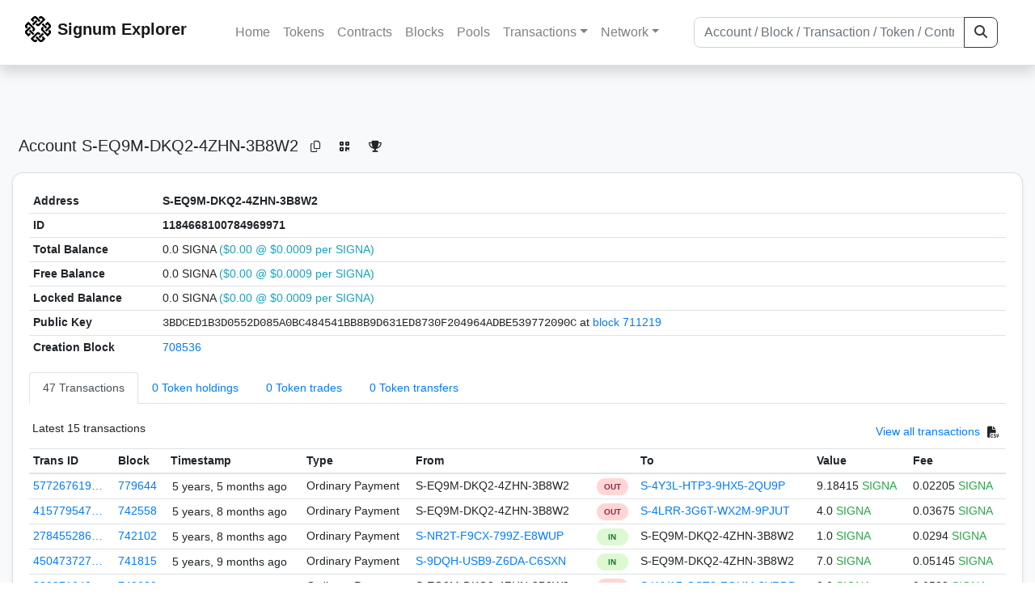

--- FILE ---
content_type: text/html; charset=utf-8
request_url: https://chain.signum.network/address/1184668100784969971
body_size: 7251
content:


<!doctype html>
<html lang="en">

<head>
  <meta charset="utf-8">
  <meta name="viewport" content="width=device-width, initial-scale=1, maximum-scale=1, shrink-to-fit=no">
  <meta name="keywords" content="sustainable, blockchain, crypto, minable, HDD, greencoin, singa, SIGNA">
  <meta property="og:title" content="Signum Explorer - Smart. Secure. Sustainable.">
  <meta name="twitter:title" content="Signum Explorer - Smart. Secure. Sustainable.">
  <meta property="og:image" content="https://signum.network/assets/img/seo/Signum_blue.png">
  <meta property="og:description" content="
S-EQ9M-DKQ2-4ZHN-3B8W2

">
  <meta name="description"
    content="The easiest and most trusted Signum transaction search engine and blockchain explorer.">
  <title>Signum Explorer  - Account S-EQ9M-DKQ2-4ZHN-3B8W2</title>
  <link href="/static/favicon.png" rel="icon">
  <link rel="stylesheet" href="https://cdn.jsdelivr.net/npm/bootstrap@4.6.2/dist/css/bootstrap.min.css" integrity="sha384-xOolHFLEh07PJGoPkLv1IbcEPTNtaed2xpHsD9ESMhqIYd0nLMwNLD69Npy4HI+N" crossorigin="anonymous">
  <link rel="stylesheet" href="/static/css/style.css?v=h">
  <link rel="stylesheet" type="text/css" href="/static/fontawesome-free-6.5.2-web/css/all.min.css" />
</head>
<body>
  
  <div class="wrapper">
    
      <header>
        <nav class="navbar navbar-expand-lg navbar-light fixed-top border-bottom shadow mb-3">
          <div class="container" style="max-width: 1400px !important;">
          <a class="mb-2" href="/"><img alt="LOGO" src="/static/logo.svg" height="32px"></a>
          <a class="p-2" href="/">
          
            <span class="navbar-brand my-0 mr-auto mb-2 font-weight-bold">Signum Explorer</span><br />
          
            
          </a>
          <button class="navbar-toggler" type="button" data-toggle="collapse" data-target="#navbarsMenu"
            aria-controls="navbarsMenu" aria-expanded="false" aria-label="Toggle navigation">
            <span class="navbar-toggler-icon"></span>
          </button>
          <div class="collapse navbar-collapse justify-content-md-center pl-4" id="navbarsMenu">
            <ul class="navbar-nav">
              <li class="nav-item">
                <a class="nav-link" href="/">Home</a>
              </li>
              <li class="nav-item">
                <a class="nav-link" href="/assets/">Tokens</a>
              </li>
              <li class="nav-item">
                <a class="nav-link" href="/ats/">Contracts</a>
              </li>
              <li class="nav-item">
                <a class="nav-link" href="/blocks/">Blocks</a>
              </li>
              <li class="nav-item">
                <a class="nav-link" href="/pools/">Pools</a>
              </li>
              <li class="nav-item dropdown">
                <a class="nav-link dropdown-toggle" href="#" id="transactions-nav" data-toggle="dropdown"
                  aria-haspopup="true" aria-expanded="false">Transactions</a>
                <div class="dropdown-menu" aria-labelledby="transactions-nav">
                  <a class="dropdown-item" href="/txsPending/">Pending Transactions</a>
                  <a class="dropdown-item" href="/txs/">Confirmed Transactions</a>
                  <a class="dropdown-item" href="/sub/">Auto-Payments</a>
                  <a class="dropdown-item" href="/alias/">Aliases</a>
                </div>
              </li>
              <li class="nav-item dropdown">
                <a class="nav-link dropdown-toggle" href="#" id="peers-nav" data-toggle="dropdown" aria-haspopup="true"
                  aria-expanded="false">Network</a>
                <div class="dropdown-menu" aria-labelledby="peers-nav">
                  <a class="dropdown-item" href="/accounts/">Top Accounts</a>
                  <a class="dropdown-item" href="/peers/">Nodes List</a>
                  <a class="dropdown-item" href="/peers-charts/">Nodes Distribution</a>
                </div>
              </li>
            </ul>
          </div>
          
          <form class="form-inline my-2 my-lg-0 input-group col-lg-4" action="/search/">
            <input class="form-control" type="text" name="q"
              placeholder="Account / Block / Transaction / Token / Contract" title="Fill to search" aria-label="Search">
            <div class="input-group-append">
              <button class="btn btn-outline-dark my-sm-0" type="submit" name="submit" value="Search"><i
                  class="fas fa-search"></i></button>
            </div>
          </form>
          
          </div>
        </nav>
      </header>
      <main role="main">
        <div class="container">
          <div class="text-center mb-5">
          </div>
          
          
  <!-- QRModal -->
  <div class="modal fade" id="QRModal" tabindex="-1" role="dialog" aria-labelledby="QRModalLabel" aria-hidden="true">
    <div class="modal-dialog modal-sm" role="document">
      <div class="modal-content">
        <div class="modal-header">
          <h5 class="modal-title text-break small" id="QRModalLabel">S-EQ9M-DKQ2-4ZHN-3B8W2</h5>
          <button type="button" class="close" data-dismiss="modal" aria-label="Close">
            <span aria-hidden="true">&times;</span>
          </button>
        </div>
        <div class="modal-body text-center">
          <div id="qr_code" title="S-S-EQ9M-DKQ2-4ZHN-3B8W2"></div>
        </div>
      </div>
    </div>
  </div>

  <h5 class="p-2">Account<br class="d-md-none" /> S-EQ9M-DKQ2-4ZHN-3B8W2
    <a class="btn btn-sm btn-icon btn-light rounded-circle copy-btn" href="#" data-clipboard-text="S-EQ9M-DKQ2-4ZHN-3B8W2"><i class="far fa-copy"></i></a>
    <a class="btn btn-sm btn-icon btn-light rounded-circle" href="#" data-toggle="modal" data-target="#QRModal" title="Click to view QR Code"><i class="fa fa-qrcode"></i></a>
    <a class="btn btn-sm btn-icon btn-light rounded-circle copy-btn" title="Click to view SignaRank" href="https://signarank.club/address/1184668100784969971" target="_blank"><i class="fa fa-trophy"></i></a>
  </h5>

  <div class="card-deck mb-3">
    <div class="card mb-4 shadow-sm">
      <div class="card-body">

        <div class="table-responsive">
          <table class="table small table-sm">
            <tbody>
            <tr>
              <th>Address</th>
              <th>S-EQ9M-DKQ2-4ZHN-3B8W2
                
              </th>
              </tr>
            <tr>
              <th style="width: 160px;">ID</th>
              <th>1184668100784969971</th>
            </tr>
            
            
            <tr>
              <th>Total Balance</th>
              <td>
                0.0 SIGNA<br class="d-md-none" />
                <span class="text-info">($0.00 @ $0.0009 per SIGNA)</span>
              </td>
            </tr>
            <tr>
              <th>Free Balance</th>
              <td>
                0.0 SIGNA<br class="d-md-none" />
                <span class="text-info">($0.00 @ $0.0009 per SIGNA)</span>
              </td>
            </tr>
            <tr>
              <th>Locked Balance</th>
              <td>
                0.0 SIGNA<br class="d-md-none" />
                <span class="text-info">($0.00 @ $0.0009 per SIGNA)</span>
              </td>
            </tr>
            
            
            <tr>
              <th>Public Key</th>
              <td style="word-wrap: break-word; max-width: 250px">
                
                  <span class="text-monospace">3BDCED1B3D0552D085A0BC484541BB8B9D631ED8730F204964ADBE539772090C</span>
                  <br class="d-md-none" />
                  at <a href="/block/711219">block 711219</a>
                
              </td>
            </tr>
            
            <tr>
              <th>Creation Block</th>
              <td><a href="/block/708536">708536</a></td>
            </tr>
            
            </tbody>
          </table>

          <nav>
            <div class="nav nav-tabs small" id="nav-tab" role="tablist">
              <a class="nav-item nav-link active" id="nav-transactions-tab" data-toggle="tab" href="#nav-transactions" role="tab" aria-controls="nav-transactions" aria-selected="true">47 Transactions</a>
              <a class="nav-item nav-link" id="nav-asset-hold-tab" data-toggle="tab" href="#nav-asset-hold" role="tab" aria-controls="nav-asset-hold" aria-selected="false">0 Token holdings</a>
              <a class="nav-item nav-link" id="nav-asset-trades-tab" data-toggle="tab" href="#nav-asset-trades" role="tab" aria-controls="nav-asset-trades" aria-selected="false">0 Token trades</a>
              <a class="nav-item nav-link" id="nav-asset-transfer-tab" data-toggle="tab" href="#nav-asset-transfer" role="tab" aria-controls="nav-asset-transfer" aria-selected="false">0 Token transfers</a>
              
              
              
              
              
            </div>
          </nav>
          <div class="tab-content" id="nav-tabContent">
            <div class="tab-pane fade show active" id="nav-transactions" role="tabpanel" aria-labelledby="nav-transactions-tab">
              
                <p style="margin-top: 10px">
                  <div class="float-left small p-1">Latest 15 transactions</div>
                  <div class="float-right  small p-1">
                    <a href="/txs/?a=1184668100784969971">View all transactions</a>
                    <a class="btn btn-sm btn-icon btn-soft-secondary rounded-circle copy-btn px-1" title="Download the latest 2k txs" href="/csv/1184668100784969971"><i class="fas fa-file-csv"></i></a>
                  </div>
                </p>
                


<div class="table-responsive">
  <table class="table table-hover small table-sm">
    
    <thead>
    <tr>
      <th scope="col">Trans ID</th>
      <th scope="col">Block</th>
      <th scope="col">Timestamp</th>
      <th scope="col">Type</th>
      <th scope="col">From</th>
      <th scope="col"></th>
      <th scope="col">To</th>
      <th scope="col">Value</th>
      <th scope="col">Fee</th>
    </tr>
    </thead>
    <tbody>
    
      <tr>
        <td><a href="/tx/5772676197947401514">577267619…</a></td>
        <td class=" "><a href="/block/779644">779644</a></td>
        <td><div class="truncate">5 years, 5 months ago</div></td>
        <td class="text-nowrap">
          
            <span> Ordinary Payment</span>
          
          
          
        </td>
        <td class="text-nowrap">
          


  S-EQ9M-DKQ2-4ZHN-3B8W2


  <br>

<small>
  
    <span class="text-secondary"></span>
  
</small>

        </td>
        <td>
          
            
              <span class="text-center font-weight-bold rounded-pill" style="background-color: rgb(255, 214, 214)!important; color: rgb(140, 45, 80); line-height: 1.6; font-size: .61rem; width: 100%!important; display: inline-block; padding: .2rem .5rem;">
                OUT</span>
            
          
        </td>
        <td class="text-nowrap">
          
            



  


  <a href="/address/765425562621671474">
    S-4Y3L-HTP3-9HX5-2QU9P
  </a>


  <br>

<small>
  
    <span class="text-secondary"></span>
  
</small>



          
        </td>
          <td class="text-nowrap">
                    
              <span>9.18415</span>
              <span class="text-success"> SIGNA </span><br>
            
                      
            
            
          </td>
        <td class="text-nowrap">
          <span>0.02205</span>
          <span class="text-success"> SIGNA </span>
        </td>
      </tr>
     
    
      <tr>
        <td><a href="/tx/4157795473861661377">415779547…</a></td>
        <td class=" "><a href="/block/742558">742558</a></td>
        <td><div class="truncate">5 years, 8 months ago</div></td>
        <td class="text-nowrap">
          
            <span> Ordinary Payment</span>
          
          
          
        </td>
        <td class="text-nowrap">
          


  S-EQ9M-DKQ2-4ZHN-3B8W2


  <br>

<small>
  
    <span class="text-secondary"></span>
  
</small>

        </td>
        <td>
          
            
              <span class="text-center font-weight-bold rounded-pill" style="background-color: rgb(255, 214, 214)!important; color: rgb(140, 45, 80); line-height: 1.6; font-size: .61rem; width: 100%!important; display: inline-block; padding: .2rem .5rem;">
                OUT</span>
            
          
        </td>
        <td class="text-nowrap">
          
            



  


  <a href="/address/9001029944550181623">
    S-4LRR-3G6T-WX2M-9PJUT
  </a>


  <br>

<small>
  
    <span class="text-secondary"></span>
  
</small>



          
        </td>
          <td class="text-nowrap">
                    
              <span>4.0</span>
              <span class="text-success"> SIGNA </span><br>
            
                      
            
            
          </td>
        <td class="text-nowrap">
          <span>0.03675</span>
          <span class="text-success"> SIGNA </span>
        </td>
      </tr>
     
    
      <tr>
        <td><a href="/tx/2784552863023866976">278455286…</a></td>
        <td class=" "><a href="/block/742102">742102</a></td>
        <td><div class="truncate">5 years, 8 months ago</div></td>
        <td class="text-nowrap">
          
            <span> Ordinary Payment</span>
          
          
          
        </td>
        <td class="text-nowrap">
          


  <a href="/address/14621928404305992729">
    S-NR2T-F9CX-799Z-E8WUP
  </a>


  <br>

<small>
  
    <span class="text-secondary"></span>
  
</small>

        </td>
        <td>
          
            
              <span class="text-center font-weight-bold rounded-pill" style="background-color: rgb(222, 249, 210)!important; color: rgb(35, 118, 64); line-height: 1.6; font-size: .61rem; width: 100%!important; display: inline-block; padding: .2rem .5rem;">
                IN</span>
            
          
        </td>
        <td class="text-nowrap">
          
            



  


  S-EQ9M-DKQ2-4ZHN-3B8W2


  <br>

<small>
  
    <span class="text-secondary"></span>
  
</small>



          
        </td>
          <td class="text-nowrap">
                    
              <span>1.0</span>
              <span class="text-success"> SIGNA </span><br>
            
                      
            
            
          </td>
        <td class="text-nowrap">
          <span>0.0294</span>
          <span class="text-success"> SIGNA </span>
        </td>
      </tr>
     
    
      <tr>
        <td><a href="/tx/4504737277079984437">450473727…</a></td>
        <td class=" "><a href="/block/741815">741815</a></td>
        <td><div class="truncate">5 years, 9 months ago</div></td>
        <td class="text-nowrap">
          
            <span> Ordinary Payment</span>
          
          
          
        </td>
        <td class="text-nowrap">
          


  <a href="/address/12283291826155400911">
    S-9DQH-USB9-Z6DA-C6SXN
  </a>


  <br>

<small>
  
    <span class="text-secondary"></span>
  
</small>

        </td>
        <td>
          
            
              <span class="text-center font-weight-bold rounded-pill" style="background-color: rgb(222, 249, 210)!important; color: rgb(35, 118, 64); line-height: 1.6; font-size: .61rem; width: 100%!important; display: inline-block; padding: .2rem .5rem;">
                IN</span>
            
          
        </td>
        <td class="text-nowrap">
          
            



  


  S-EQ9M-DKQ2-4ZHN-3B8W2


  <br>

<small>
  
    <span class="text-secondary"></span>
  
</small>



          
        </td>
          <td class="text-nowrap">
                    
              <span>7.0</span>
              <span class="text-success"> SIGNA </span><br>
            
                      
            
            
          </td>
        <td class="text-nowrap">
          <span>0.05145</span>
          <span class="text-success"> SIGNA </span>
        </td>
      </tr>
     
    
      <tr>
        <td><a href="/tx/2803716494694628619">280371649…</a></td>
        <td class=" "><a href="/block/740030">740030</a></td>
        <td><div class="truncate">5 years, 9 months ago</div></td>
        <td class="text-nowrap">
          
            <span> Ordinary Payment</span>
          
          
          
        </td>
        <td class="text-nowrap">
          


  S-EQ9M-DKQ2-4ZHN-3B8W2


  <br>

<small>
  
    <span class="text-secondary"></span>
  
</small>

        </td>
        <td>
          
            
              <span class="text-center font-weight-bold rounded-pill" style="background-color: rgb(255, 214, 214)!important; color: rgb(140, 45, 80); line-height: 1.6; font-size: .61rem; width: 100%!important; display: inline-block; padding: .2rem .5rem;">
                OUT</span>
            
          
        </td>
        <td class="text-nowrap">
          
            



  


  <a href="/address/409544399736699141">
    S-WYA7-GST2-FQHM-2YRDD
  </a>


  <br>

<small>
  
    <span class="text-secondary"></span>
  
</small>



          
        </td>
          <td class="text-nowrap">
                    
              <span>9.0</span>
              <span class="text-success"> SIGNA </span><br>
            
                      
            
            
          </td>
        <td class="text-nowrap">
          <span>0.0588</span>
          <span class="text-success"> SIGNA </span>
        </td>
      </tr>
     
    
      <tr>
        <td><a href="/tx/15686018254169268008">156860182…</a></td>
        <td class=" "><a href="/block/739621">739621</a></td>
        <td><div class="truncate">5 years, 9 months ago</div></td>
        <td class="text-nowrap">
          
            <span> Ordinary Payment</span>
          
          
          
        </td>
        <td class="text-nowrap">
          


  <a href="/address/11194231520642802797">
    S-CB5F-AANQ-PJ3T-B8HQQ
  </a>


  <br>

<small>
  
    <span class="text-secondary"></span>
  
</small>

        </td>
        <td>
          
            
              <span class="text-center font-weight-bold rounded-pill" style="background-color: rgb(222, 249, 210)!important; color: rgb(35, 118, 64); line-height: 1.6; font-size: .61rem; width: 100%!important; display: inline-block; padding: .2rem .5rem;">
                IN</span>
            
          
        </td>
        <td class="text-nowrap">
          
            



  


  S-EQ9M-DKQ2-4ZHN-3B8W2


  <br>

<small>
  
    <span class="text-secondary"></span>
  
</small>



          
        </td>
          <td class="text-nowrap">
                    
              <span>3.0</span>
              <span class="text-success"> SIGNA </span><br>
            
                      
            
            
          </td>
        <td class="text-nowrap">
          <span>0.0147</span>
          <span class="text-success"> SIGNA </span>
        </td>
      </tr>
     
    
      <tr>
        <td><a href="/tx/8508327300262725000">850832730…</a></td>
        <td class=" "><a href="/block/739471">739471</a></td>
        <td><div class="truncate">5 years, 9 months ago</div></td>
        <td class="text-nowrap">
          
            <span> Ordinary Payment</span>
          
          
          
        </td>
        <td class="text-nowrap">
          


  <a href="/address/3324380584235945898">
    S-FMXC-JWQT-K2ZV-4LNAW
  </a>


  <br>

<small>
  
    <span class="text-secondary"></span>
  
</small>

        </td>
        <td>
          
            
              <span class="text-center font-weight-bold rounded-pill" style="background-color: rgb(222, 249, 210)!important; color: rgb(35, 118, 64); line-height: 1.6; font-size: .61rem; width: 100%!important; display: inline-block; padding: .2rem .5rem;">
                IN</span>
            
          
        </td>
        <td class="text-nowrap">
          
            



  


  S-EQ9M-DKQ2-4ZHN-3B8W2


  <br>

<small>
  
    <span class="text-secondary"></span>
  
</small>



          
        </td>
          <td class="text-nowrap">
                    
              <span>1.0</span>
              <span class="text-success"> SIGNA </span><br>
            
                      
            
            
          </td>
        <td class="text-nowrap">
          <span>0.0441</span>
          <span class="text-success"> SIGNA </span>
        </td>
      </tr>
     
    
      <tr>
        <td><a href="/tx/12270107088703731924">122701070…</a></td>
        <td class=" "><a href="/block/738845">738845</a></td>
        <td><div class="truncate">5 years, 9 months ago</div></td>
        <td class="text-nowrap">
          
            <span> Ordinary Payment</span>
          
          
          
        </td>
        <td class="text-nowrap">
          


  <a href="/address/17417495837421130313">
    S-BNLB-7UP7-EVXK-H2VF5
  </a>


  <br>

<small>
  
    <span class="text-secondary"></span>
  
</small>

        </td>
        <td>
          
            
              <span class="text-center font-weight-bold rounded-pill" style="background-color: rgb(222, 249, 210)!important; color: rgb(35, 118, 64); line-height: 1.6; font-size: .61rem; width: 100%!important; display: inline-block; padding: .2rem .5rem;">
                IN</span>
            
          
        </td>
        <td class="text-nowrap">
          
            



  


  S-EQ9M-DKQ2-4ZHN-3B8W2


  <br>

<small>
  
    <span class="text-secondary"></span>
  
</small>



          
        </td>
          <td class="text-nowrap">
                    
              <span>4.0</span>
              <span class="text-success"> SIGNA </span><br>
            
                      
            
            
          </td>
        <td class="text-nowrap">
          <span>0.0294</span>
          <span class="text-success"> SIGNA </span>
        </td>
      </tr>
     
    
      <tr>
        <td><a href="/tx/13080386916819273619">130803869…</a></td>
        <td class=" "><a href="/block/738582">738582</a></td>
        <td><div class="truncate">5 years, 9 months ago</div></td>
        <td class="text-nowrap">
          
            <span> Ordinary Payment</span>
          
          
          
        </td>
        <td class="text-nowrap">
          


  S-EQ9M-DKQ2-4ZHN-3B8W2


  <br>

<small>
  
    <span class="text-secondary"></span>
  
</small>

        </td>
        <td>
          
            
              <span class="text-center font-weight-bold rounded-pill" style="background-color: rgb(255, 214, 214)!important; color: rgb(140, 45, 80); line-height: 1.6; font-size: .61rem; width: 100%!important; display: inline-block; padding: .2rem .5rem;">
                OUT</span>
            
          
        </td>
        <td class="text-nowrap">
          
            



  


  <a href="/address/7241247474298507324">
    S-5N3W-8T86-2V9T-8NJZA
  </a>


  <br>

<small>
  
    <span class="text-secondary"></span>
  
</small>



          
        </td>
          <td class="text-nowrap">
                    
              <span>7.0</span>
              <span class="text-success"> SIGNA </span><br>
            
                      
            
            
          </td>
        <td class="text-nowrap">
          <span>0.0294</span>
          <span class="text-success"> SIGNA </span>
        </td>
      </tr>
     
    
      <tr>
        <td><a href="/tx/410806283731273167">410806283…</a></td>
        <td class=" "><a href="/block/737820">737820</a></td>
        <td><div class="truncate">5 years, 9 months ago</div></td>
        <td class="text-nowrap">
          
            <span> Ordinary Payment</span>
          
          
          
        </td>
        <td class="text-nowrap">
          


  S-EQ9M-DKQ2-4ZHN-3B8W2


  <br>

<small>
  
    <span class="text-secondary"></span>
  
</small>

        </td>
        <td>
          
            
              <span class="text-center font-weight-bold rounded-pill" style="background-color: rgb(255, 214, 214)!important; color: rgb(140, 45, 80); line-height: 1.6; font-size: .61rem; width: 100%!important; display: inline-block; padding: .2rem .5rem;">
                OUT</span>
            
          
        </td>
        <td class="text-nowrap">
          
            



  


  <a href="/address/123855302619472566">
    S-XAPQ-RRC4-7UVT-272G5
  </a>


  <br>

<small>
  
    <span class="text-secondary"></span>
  
</small>



          
        </td>
          <td class="text-nowrap">
                    
              <span>14.0</span>
              <span class="text-success"> SIGNA </span><br>
            
                      
            
            
          </td>
        <td class="text-nowrap">
          <span>0.02205</span>
          <span class="text-success"> SIGNA </span>
        </td>
      </tr>
     
    
      <tr>
        <td><a href="/tx/16632891785869591837">166328917…</a></td>
        <td class=" "><a href="/block/737641">737641</a></td>
        <td><div class="truncate">5 years, 9 months ago</div></td>
        <td class="text-nowrap">
          
            <span> Ordinary Payment</span>
          
          
          
        </td>
        <td class="text-nowrap">
          


  <a href="/address/9575035700087806163">
    S-PQ8M-9N9Q-UWRM-AWCSB
  </a>


  <br>

<small>
  
    <span class="text-secondary"></span>
  
</small>

        </td>
        <td>
          
            
              <span class="text-center font-weight-bold rounded-pill" style="background-color: rgb(222, 249, 210)!important; color: rgb(35, 118, 64); line-height: 1.6; font-size: .61rem; width: 100%!important; display: inline-block; padding: .2rem .5rem;">
                IN</span>
            
          
        </td>
        <td class="text-nowrap">
          
            



  


  S-EQ9M-DKQ2-4ZHN-3B8W2


  <br>

<small>
  
    <span class="text-secondary"></span>
  
</small>



          
        </td>
          <td class="text-nowrap">
                    
              <span>1.0</span>
              <span class="text-success"> SIGNA </span><br>
            
                      
            
            
          </td>
        <td class="text-nowrap">
          <span>0.05145</span>
          <span class="text-success"> SIGNA </span>
        </td>
      </tr>
     
    
      <tr>
        <td><a href="/tx/16992789193484387553">169927891…</a></td>
        <td class=" "><a href="/block/737401">737401</a></td>
        <td><div class="truncate">5 years, 9 months ago</div></td>
        <td class="text-nowrap">
          
            <span> Ordinary Payment</span>
          
          
          
        </td>
        <td class="text-nowrap">
          


  <a href="/address/3557545818544763762">
    S-LWVL-4D3A-QVQZ-5KRR4
  </a>


  <br>

<small>
  
    <span class="text-secondary"></span>
  
</small>

        </td>
        <td>
          
            
              <span class="text-center font-weight-bold rounded-pill" style="background-color: rgb(222, 249, 210)!important; color: rgb(35, 118, 64); line-height: 1.6; font-size: .61rem; width: 100%!important; display: inline-block; padding: .2rem .5rem;">
                IN</span>
            
          
        </td>
        <td class="text-nowrap">
          
            



  


  S-EQ9M-DKQ2-4ZHN-3B8W2


  <br>

<small>
  
    <span class="text-secondary"></span>
  
</small>



          
        </td>
          <td class="text-nowrap">
                    
              <span>6.0</span>
              <span class="text-success"> SIGNA </span><br>
            
                      
            
            
          </td>
        <td class="text-nowrap">
          <span>0.02205</span>
          <span class="text-success"> SIGNA </span>
        </td>
      </tr>
     
    
      <tr>
        <td><a href="/tx/16829098715687100996">168290987…</a></td>
        <td class=" "><a href="/block/737137">737137</a></td>
        <td><div class="truncate">5 years, 9 months ago</div></td>
        <td class="text-nowrap">
          
            <span> Ordinary Payment</span>
          
          
          
        </td>
        <td class="text-nowrap">
          


  S-EQ9M-DKQ2-4ZHN-3B8W2


  <br>

<small>
  
    <span class="text-secondary"></span>
  
</small>

        </td>
        <td>
          
            
              <span class="text-center font-weight-bold rounded-pill" style="background-color: rgb(255, 214, 214)!important; color: rgb(140, 45, 80); line-height: 1.6; font-size: .61rem; width: 100%!important; display: inline-block; padding: .2rem .5rem;">
                OUT</span>
            
          
        </td>
        <td class="text-nowrap">
          
            



  


  <a href="/address/7613752503533105376">
    S-BW92-L24F-CT8J-8VDCM
  </a>


  <br>

<small>
  
    <span class="text-secondary"></span>
  
</small>



          
        </td>
          <td class="text-nowrap">
                    
              <span>2.0</span>
              <span class="text-success"> SIGNA </span><br>
            
                      
            
            
          </td>
        <td class="text-nowrap">
          <span>0.0441</span>
          <span class="text-success"> SIGNA </span>
        </td>
      </tr>
     
    
      <tr>
        <td><a href="/tx/13199165013839552381">131991650…</a></td>
        <td class=" "><a href="/block/736962">736962</a></td>
        <td><div class="truncate">5 years, 9 months ago</div></td>
        <td class="text-nowrap">
          
            <span> Ordinary Payment</span>
          
          
          
        </td>
        <td class="text-nowrap">
          


  <a href="/address/1719100136631020126">
    S-HCLY-GXAM-UNQK-3SVQH
  </a>


  <br>

<small>
  
    <span class="text-secondary"></span>
  
</small>

        </td>
        <td>
          
            
              <span class="text-center font-weight-bold rounded-pill" style="background-color: rgb(222, 249, 210)!important; color: rgb(35, 118, 64); line-height: 1.6; font-size: .61rem; width: 100%!important; display: inline-block; padding: .2rem .5rem;">
                IN</span>
            
          
        </td>
        <td class="text-nowrap">
          
            



  


  S-EQ9M-DKQ2-4ZHN-3B8W2


  <br>

<small>
  
    <span class="text-secondary"></span>
  
</small>



          
        </td>
          <td class="text-nowrap">
                    
              <span>1.0</span>
              <span class="text-success"> SIGNA </span><br>
            
                      
            
            
          </td>
        <td class="text-nowrap">
          <span>0.0147</span>
          <span class="text-success"> SIGNA </span>
        </td>
      </tr>
     
    
      <tr>
        <td><a href="/tx/7662382609704043928">766238260…</a></td>
        <td class=" "><a href="/block/734939">734939</a></td>
        <td><div class="truncate">5 years, 9 months ago</div></td>
        <td class="text-nowrap">
          
            <span> Ordinary Payment</span>
          
          
          
        </td>
        <td class="text-nowrap">
          


  S-EQ9M-DKQ2-4ZHN-3B8W2


  <br>

<small>
  
    <span class="text-secondary"></span>
  
</small>

        </td>
        <td>
          
            
              <span class="text-center font-weight-bold rounded-pill" style="background-color: rgb(255, 214, 214)!important; color: rgb(140, 45, 80); line-height: 1.6; font-size: .61rem; width: 100%!important; display: inline-block; padding: .2rem .5rem;">
                OUT</span>
            
          
        </td>
        <td class="text-nowrap">
          
            



  


  <a href="/address/10815420502355094996">
    S-NDGN-NMTP-GEXE-BR28E
  </a>


  <br>

<small>
  
    <span class="text-secondary"></span>
  
</small>



          
        </td>
          <td class="text-nowrap">
                    
              <span>6.0</span>
              <span class="text-success"> SIGNA </span><br>
            
                      
            
            
          </td>
        <td class="text-nowrap">
          <span>0.03675</span>
          <span class="text-success"> SIGNA </span>
        </td>
      </tr>
     
    
    </tbody>
  </table>
</div>
<script>
function disableEmptyInputs(form) {
  var controls = form.elements;
  for (var i=0, iLen=controls.length; i<iLen; i++) {
    controls[i].disabled = controls[i].value == '';
  }
}
</script>

                <div class="float-right  small p-1">
                  <a href="/txs/?a=1184668100784969971">View all transactions</a>
                  <a class="btn btn-sm btn-icon btn-soft-secondary rounded-circle copy-btn px-1" title="Download the latest 2k txs" href="/csv/1184668100784969971"><i class="fas fa-file-csv"></i></a>
                </div>
              
            </div>

            <div class="tab-pane fade" id="nav-asset-hold" role="tabpanel" aria-labelledby="nav-asset-hold-tab">
              
                <p class="small p-1" style="margin-top: 10px">No tokens found</p>
              
            </div>

            <div class="tab-pane fade" id="nav-asset-trades" role="tabpanel" aria-labelledby="nav-asset-trades-tab">
              
                <p class="small p-1" style="margin-top: 10px">No trades found</p>
              
            </div>

            <div class="tab-pane fade" id="nav-asset-transfer" role="tabpanel" aria-labelledby="nav-asset-transfer-tab">
              
                <p class="small p-1" style="margin-top: 10px">
                  No token transfers found
                </p>
              
            </div>


            <div class="tab-pane fade" id="nav-ats" role="tabpanel" aria-labelledby="nav-ats-tab">
              
                <p class="small p-1" style="margin-top: 10px">No contracts deployed</p>
              
            </div>


            <div class="tab-pane fade" id="nav-blocks" role="tabpanel" aria-labelledby="nav-blocks-tab">
              
                <p class="small p-1" style="margin-top: 10px">No blocks mined</p>
              
            </div>
            <div class="tab-pane fade" id="nav-cashback" role="tabpanel" aria-labelledby="nav-casback-tab">
              
                <p class="small p-1" style="margin-top: 10px">No cashback received</p>
              
            </div>
            <div class="tab-pane fade" id="nav-alias" role="tabpanel" aria-labelledby="nav-alias-tab">
              
                <p class="small p-1" style="margin-top: 10px">No aliases found</p>
              
                  <div class="float-right  small p-1">
                    <a href="/alias/?a=1184668100784969971">View all Aliases</a>
                  </div>
            </div>
            <div class="tab-pane fade" id="nav-subscription" role="tabpanel" aria-labelledby="nav-subscription-tab">
              
                <p class="small p-1" style="margin-top: 10px">No auto-payments found</p>
              
                  <div class="float-right  small p-1">
                    <a href="/sub/?a=1184668100784969971">View all Auto-Payments</a>
                  </div>
            </div>


          </div>

        </div>

      </div>
    </div>
  </div>
<div id="avatarModal" class="modal fade" tabindex="-1" role="dialog" aria-hidden="true">
    <div class="modal-dialog modal-lg">
        <div class="modal-content">
            <div class="modal-body p-0 text-center bg-alt">
                <img src=" " id="avatarImage" class="loaded-image mx-auto img-fluid">
            </div>
        </div>
    </div>
</div>

        </div>
      </main>
      <div id="push"></div>
    </div>
    <footer class="footer mt-5 py-3 shadow-sm">
      <div class="footerex">
        <div class="containft">
          <div class="colft">
            <h1>Resources</h1>
            <span class="line" style="width: 40px;margin-bottom: 10px;"></span>
            <ul>
              <li><a class="normlink" href="https://www.signum.network/wallet.html" target="_blank">Wallets &
                  Node</a></li>
              <li><a class="normlink" href="https://www.signum.network/mining.html" target="_blank">Mining</a>
              </li>
              <li><a class="normlink" href="https://www.signum.network/exchanges.html" target="_blank">Exchanges</a>
              </li>
              <li><a class="normlink" href="https://www.signum.network/styleguide.html" target="_blank">Styleguide</a>
              </li>
            </ul>
          </div>
          <div class="colft">
            <h1>Development</h1>
            <span class="line" style="width: 40px;margin-bottom: 10px;"></span>
            <ul>
              <li><a class="normlink" href="https://github.com/signum-network" target="_blank">GitHub Signum</a>
              </li>
              <li><a class="normlink" href="https://github.com/btdex" target="_blank">GitHub BTDEX</a></li>
              <li><a class="normlink mb-5" href="https://github.com/signum-network/signum-smartj" target="_blank">GitHub
                  SmartJ</a></li>
            </ul>
          </div>
          <div class="colft">
            <h1>Signum-Network</h1>
            <span class="line" style="width: 40px;margin-bottom: 10px;"></span>
            <ul>
              <li><a class="normlink" href="https://signum.community/" target="_blank">Wiki</a></li>
              <li><a class="normlink" href="https://medium.com/signum-network" target="_blank">Medium</a></li>
              <li><a class="normlink" href="https://www.signum.network/privacypolicy.html" target="_blank">Privacy Policy</a></li>
              <li><a class="normlink mb-3" href="https://www.signum.network/disclaimer.html" target="_blank">Legal Disclaimer</a></li>
            </ul>
          </div>
          <div class="colft">
            <h1>Association</h1>
            <span class="line" style="width: 40px;margin-bottom: 10px;"></span>
            <ul>
              <li><a class="normlink" href="https://sna.signum.network/" target="_blank">SNA</a></li>
              <li><a class="border pl-1 pr-1 rounded border-primary bg-primary text-light text-decoration-none" href="https://sna.signum.network/donation.html" target="_blank">Donate
                  SNA</a></li>
            </ul>
          </div>
          <div class="colft social">
            <h1>Social</h1>
            <span class="line" style="width: 40px;margin-bottom: 15px;"></span>
            <ul>
              <a class="normlink" href="https://discord.gg/QHZkF4KHDS" target="_blank"><i
                  class="fab fa-discord fa-lg" data-toggle="modal" data-target="#QRModal" title="" data-original-title="Discord"></i></a>
              <a class="normlink" href="https://t.me/signumnetwork" target="_blank"><i
                  class="fab fa-telegram-plane fa-lg" data-toggle="modal" data-target="#QRModal" title="" data-original-title="Telegram"></i></a>
              <a class="normlink" href="https://twitter.com/signum_official" target="_blank"><i
                  class="fab fa-twitter fa-lg" data-toggle="modal" data-target="#QRModal" title="" data-original-title="Twitter"></i></a>
              <a class="normlink" href="https://www.reddit.com/r/Signum/" target="_blank"><i
                  class="fab fa-reddit fa-lg" data-toggle="modal" data-target="#QRModal" title="" data-original-title="Reddit"></i></a>
              <a class="normlink" href="https://www.youtube.com/c/SignumNetwork" target="_blank"><i
                  class="fab fa-youtube fa-lg" data-toggle="modal" data-target="#QRModal" title="" data-original-title="YouTube"></i></a><br><br>
            <li class="sig"><img alt="CoinGecko Logo" height="35px" src="/static/CoinGecko-logo-white.png"><br>
            Rates by CoinGecko</li>
            </ul>
            <ul>
            </ul>
          </div>
          <div class="clearfix"></div>
        </div>
      </div>
      <div class="container text-center sig">
        <br>
        Made with ❤️ by <a href="https://github.com/signum-network" class="normlink" target="_blank">Signum
          Network</a> @ (2019-2026)
        <br>
        
        
      </div>
    </footer>
    <script src="https://code.jquery.com/jquery-3.6.0.min.js" integrity="sha256-/xUj+3OJU5yExlq6GSYGSHk7tPXikynS7ogEvDej/m4=" crossorigin="anonymous"></script>
    <script src="https://cdn.jsdelivr.net/npm/popper.js@1.16.1/dist/umd/popper.min.js" integrity="sha384-9/reFTGAW83EW2RDu2S0VKaIzap3H66lZH81PoYlFhbGU+6BZp6G7niu735Sk7lN" crossorigin="anonymous"></script>
    <script src="https://cdn.jsdelivr.net/npm/bootstrap@4.6.2/dist/js/bootstrap.min.js" integrity="sha384-+sLIOodYLS7CIrQpBjl+C7nPvqq+FbNUBDunl/OZv93DB7Ln/533i8e/mZXLi/P+" crossorigin="anonymous"></script>    <script src="https://cdn.jsdelivr.net/npm/easyqrcodejs@4.4.10/src/easy.qrcode.js" integrity="sha384-ZstLT7ma1jjMbZ+hlNMNVzVjnN59eAqAqhaS2PuPfllOAkcCi7MPEZo39BVYGCsg" crossorigin="anonymous"></script>
    <script src="https://cdnjs.cloudflare.com/ajax/libs/clipboard.js/2.0.4/clipboard.min.js" integrity="sha256-FiZwavyI2V6+EXO1U+xzLG3IKldpiTFf3153ea9zikQ=" crossorigin="anonymous"></script>
    
    <script>
      clipboard = new ClipboardJS('.copy-btn');

      $('.copy-btn').tooltip({
        title: 'Copy to clipboard',
      });

      $(function () {
        $('[data-toggle="modal"]').tooltip();
        $('[data-title]').tooltip();
      });

      clipboard.on('success', function (e) {
        $(e.trigger)
          .attr('data-original-title', 'Copied!')
          .tooltip('show')
          .blur()
          .attr('data-original-title', 'Copy to clipboard')
      });
    </script>
    <script>
      $(document).ready(function () {
        $('#back-to-top').fadeOut(1);
        $(window).scroll(function () {
          if ($(this).scrollTop() > 50) {
            $('#back-to-top').fadeIn();
          } else {
            $('#back-to-top').fadeOut();
          }
        });
        // scroll body to 0px on click
        $('#back-to-top').click(function () {
          $('body,html').animate({
            scrollTop: 0
          }, 400);
          return false;
        });
      });
    </script>
    
<script>
    var qrcode = new QRCode(document.getElementById("qr_code"), {
        text: "S-EQ9M-DKQ2-4ZHN-3B8W2",
        dotScale: .7,
        backgroundImage: "/static/Signum_Logomark_blue_filled.svg",
        backgroundImageAlpha: .3,
        logoBackgroundTransparent: true,
        correctLevel: QRCode.CorrectLevel.H,
    }); 
</script>
<script>
    $('#avatarModal').on('show.bs.modal', function (e) {
       $('#avatarImage').attr("src",$(e.relatedTarget).data("large-src"));
    });
</script>
<script>
  window.onload = function () {

    const fields = document.getElementsByName('src44field');
    if (!fields || fields.length === 0) return;

    for (const field of fields) {
      const source = field.textContent?.trim() ?? '';
      if (!source) continue;

      try {
        const obj = JSON.parse(source);

        const name = (obj.nm ?? '').toString().trim();
        const description = (obj.ds ?? '').toString().trim();
        const web = (obj.hp ?? '').toString().trim();

        let avatarHtml = '';
        if (obj.av && typeof obj.av === 'object') {
          const cid = Object.keys(obj.av)[0] ?? '';
          if (cid) {
            avatarHtml =
              '<a href="#avatarModal" data-large-src="https://ipfs.io/ipfs/' + cid + '" data-toggle="modal">' +
              '<img src="https://ipfs.io/ipfs/' + cid + '" style="border-radius: 10%; height: 65px; width: 65px; object-fit: cover; object-position: center;">' +
              '</a>';
          }
        }

        // only render blocks if data exists
        let html = "<div style='display: inline-block; text-align: center;'>";
        if (avatarHtml) html += avatarHtml;

        if (name) {
          if (avatarHtml) html += "<br>";
          html += "<strong>" + name + "</strong>";
        }
        html += "</div>";

        if (description) {
          html += "<br>" + description;
        }

        if (web) {
          html += '<br><a href="' + web + '" target="_blank" rel="noopener noreferrer">' + web + "</a>";
        }

        field.innerHTML = html;

      } catch (e) {
        console.error("SRC44 JSON parse failed:", e, source);
      }
    }
  }
</script>
<script>
  $(function () {
    $('a[data-toggle="tab"]').on('shown.bs.tab', function (e) {
      var target = $($(e.target).attr('href'));
      var container = target.find('.lazy-tab');
      if (container.length && container.is(':empty')) {
        container.html(
          '<div class="text-center my-4"><div class="spinner-border" role="status"><span class="sr-only">Loading...</span></div></div>'
        );
        $.get(container.data('url'), function (data) {
          container.html(data);
        });
      }
    });
  });
</script>

<a id="back-to-top" href="#" class="border btn btn-light back-to-top" role="button" style="display:inline;"><i class="fas fa-chevron-up"></i></a>
<script defer src="https://static.cloudflareinsights.com/beacon.min.js/vcd15cbe7772f49c399c6a5babf22c1241717689176015" integrity="sha512-ZpsOmlRQV6y907TI0dKBHq9Md29nnaEIPlkf84rnaERnq6zvWvPUqr2ft8M1aS28oN72PdrCzSjY4U6VaAw1EQ==" data-cf-beacon='{"version":"2024.11.0","token":"0d34ba055a164f52b3f8e0ad592cf0d8","server_timing":{"name":{"cfCacheStatus":true,"cfEdge":true,"cfExtPri":true,"cfL4":true,"cfOrigin":true,"cfSpeedBrain":true},"location_startswith":null}}' crossorigin="anonymous"></script>
</body>

</html>
